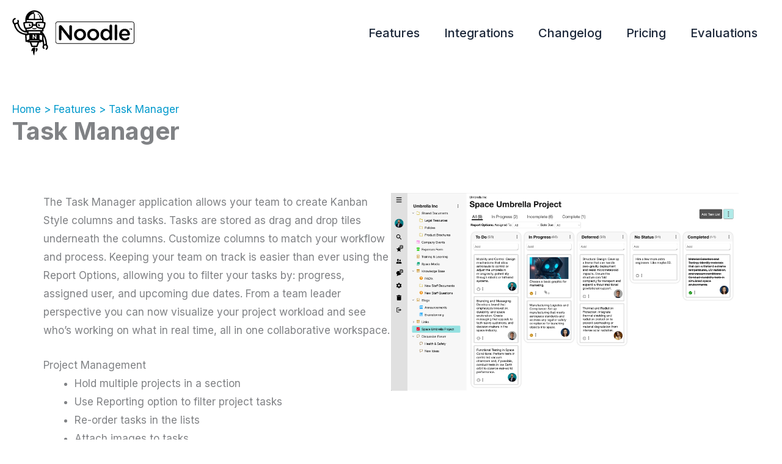

--- FILE ---
content_type: application/javascript
request_url: https://vialect.com/wp-content/custom/custom.js
body_size: 1373
content:
/**
 * validate
 */
function validateForm() {
	if (allOK()) {
		return true;
	} else {
		alert("Please answer form questions first");
		return false;
	}
}

function allOK() {
	var a=true;
	var b=document.querySelectorAll("input[type=text]");
	for (var c=0;c<b.length;c++){
		if (b[c].id && ('adminbar-search'==b[c].id || b[c].id.indexOf('olark')>-1)) {
			continue;
		}
		if (!isOKtext(b[c]) || !isOKemail(b[c]) || !isOKdomain(b[c])) {
			b[c].className = "fail";
			a=false;
		} else {
			b[c].className = "";
		}

	}
	return a;
}

function isOKtext(d) {
	return ('skip' == d.getAttribute('data-ok') || d.value.length > 0 );
}

function isOKemail(d) {
	if (d.getAttribute('placeholder').indexOf('@')<0){return true;}
	//RFC5322 with no double quote, square bracket, or utf8 support
	var regex = '[a-z0-9\!\#\$\%\&\*\+\/\=\?\^\_\{\|\}\~\-]+(?:\.[a-z0-9!#$%&\*\+\/\=\?\^\_\{\|\}\~\-]+)*@(?:[a-z0-9](?:[a-z0-9-]*[a-z0-9])?\.)+[a-z0-9](?:[a-z0-9-]*[a-z0-9])?';
	regex = d.value.match(new RegExp(regex, "i"));
	var ok = (regex!=null && regex.length>0 && d.value == regex[0]);
	if (ok){
		regex = d.value.match(new RegExp('\@(gmail|yahoo|hotmail|live)\.c(om|a)', "i"));
		if (regex) {
			ok = false;
			d.value = '';
		}
	}
	return ok;
}

function noPublicMail(event) {
	var b = document.querySelectorAll("input[type=email]");
	for (var c = 0; c < b.length; c++){
		regex = b[c].value.match(new RegExp('\@(gmail|yahoo|hotmail|live)\.c(om|a)', "i"));
		if (regex) {
			if (errorLog) {
				errorLog("noPublic__" + b[c].value);
			}
			alert("Please use your company email address (no gmail, yahoo, hotmail, live).");
			b[c].value = '';
		}
	}
}

function isOKdomain(d) {
	if ('domain' != d.getAttribute('data-ok')){return true;}
	//RFC3986 partly
	var regex='^[a-zA-Z0-9][a-zA-Z0-9-]{1,61}[a-zA-Z0-9]$';
	regex=d.value.match(new RegExp(regex, "i"));
	return (regex!=null && regex.length>0 && d.value == regex[0]);
}

/**
 * referrer
 */

function forms() {
        var el=document.getElementById('oreferrer');
        if(el){
        	el.value=getACookie('oreferrer');
        	el.setAttribute('value',getACookie('oreferrer'));
        }
	var b = document.querySelectorAll("input[type=email]");
	for (var c = 0; c < b.length; c++){
		b[c].addEventListener('keyup', noPublicMail);
	}
}

function checkReferrer() {
	if ( (document.referrer && document.referrer.length>0 && document.referrer.indexOf("vialect.com")<0) || (getACookie('oreferrer').length<1) ) {
		var old=getACookie('oreferrer');
		if(old.length>1){
			old=' first '+(old.replace(/.*(date\()/,'$1'));
		}
		setACookie('oreferrer', 'this date('+new Date()+') from('+document.referrer+') to('+document.location.href+')'+old, 365, '/', null, null);
	}
}

function old_cr(){
	if ( document.referrer && document.referrer.length>0 && document.referrer.indexOf("vialect.com")<0 ) {
		setACookie('oreferrer', document.referrer, 365, '/', null, null);
	}
	if (getACookie('oreferrer').length<1 && (document.location.href.indexOf("#")>0 || document.location.href.indexOf("?")>0)){
		setACookie('oreferrer', document.location.href, 365, '/', null, null);
	}
}

function setACookie(cname, value, nDays, path, domain, secure) {
	if (nDays == null || nDays == 0) {
		nDays = 1;
	}
	var today = new Date();
	var date = today.getTime() + 3600000 * 24 * nDays;
	if (navigator.userAgent.indexOf('MSIE') > -1) {
		//to much math so fudge it
		date = "Fri, 31 Dec 2099 23:59:59 GMT;";
	}
	document.cookie = cname + "=" + escape(value) + ((nDays) ? "; expires=" + date: "") + ((path) ? "; path=" + path: "") + ((domain) ? "; domain=" + domain: "") + ((secure) ? "; secure": "") + ";";
}

function getACookie(cname) {
	if (document.cookie && document.cookie != "") {
		var cookies = document.cookie.split(";");
		for (i = 0; i < cookies.length; i++) {
			if (cookies[i].split("=")[0].indexOf(cname) > -1) {
				return unescape(cookies[i].split("=")[1]);
			}
		}
	} else {
		return "";
	}
	return "";
}
checkReferrer();
forms();

/**
 * Google tag
 */

var s = document.createElement('script');
s.setAttribute('src', 'https://www.googletagmanager.com/gtag/js?id=UA-307300-1');
document.head.appendChild(s);
window.dataLayer = window.dataLayer || [];
function gtag(){
	dataLayer.push(arguments);
}
gtag('js', new Date());
gtag('config', 'UA-307300-1');



--- FILE ---
content_type: image/svg+xml
request_url: https://vialect.com/wp-content/uploads/2025/01/Logo-Mascot-One-Color-Positive.svg
body_size: 9769
content:
<?xml version="1.0" standalone="no"?>
<!DOCTYPE svg PUBLIC "-//W3C//DTD SVG 20010904//EN"
 "http://www.w3.org/TR/2001/REC-SVG-20010904/DTD/svg10.dtd">
<svg version="1.0" xmlns="http://www.w3.org/2000/svg"
 width="1999.000000pt" height="741.000000pt" viewBox="0 0 1999.000000 741.000000"
 preserveAspectRatio="xMidYMid meet">

<g transform="translate(0.000000,741.000000) scale(0.100000,-0.100000)"
fill="#000000" stroke="none">
<path d="M3450 7400 c-642 -89 -1131 -542 -1276 -1180 -13 -59 -18 -143 -21
-386 l-5 -311 -136 -33 c-121 -29 -141 -37 -171 -67 l-34 -34 6 -102 c15 -256
86 -606 151 -741 42 -86 95 -150 147 -177 l39 -19 0 -160 c0 -188 10 -178
-131 -130 -450 151 -766 533 -920 1115 -16 60 -37 121 -48 135 -18 25 -18 27
0 62 47 93 60 210 34 311 -31 121 -73 167 -151 167 -53 0 -104 -53 -104 -109
0 -22 6 -58 14 -78 33 -87 27 -145 -20 -214 -24 -35 -27 -36 -102 -42 -96 -6
-160 -28 -236 -78 -32 -21 -62 -39 -67 -39 -15 0 -87 103 -112 160 -54 122
-58 238 -12 330 32 63 86 108 176 146 85 36 112 65 112 123 0 51 -25 89 -70
107 -45 19 -76 13 -180 -37 -232 -111 -341 -336 -292 -605 23 -127 112 -294
203 -384 38 -37 46 -50 46 -81 0 -97 87 -355 186 -549 251 -495 653 -839 1184
-1014 131 -43 355 -96 405 -96 17 0 28 -8 34 -22 5 -13 21 -232 36 -488 34
-603 32 -586 64 -622 38 -43 90 -47 170 -14 78 32 81 32 81 3 0 -12 7 -33 16
-46 30 -42 71 -51 243 -51 118 0 160 -3 164 -12 2 -7 59 -159 127 -338 147
-390 145 -387 181 -405 41 -22 866 -22 908 -1 34 18 27 4 176 396 68 179 126
333 130 343 6 15 24 17 159 17 180 0 209 10 241 78 14 30 24 41 35 36 8 -3 43
-16 77 -28 35 -13 65 -25 68 -27 7 -8 33 -244 41 -369 3 -63 10 -121 14 -129
4 -7 -6 -44 -22 -83 -95 -226 -62 -417 90 -518 75 -50 153 -35 187 36 26 55
14 96 -46 152 l-51 47 4 65 c3 47 13 85 36 136 l33 70 82 13 c146 24 175 15
234 -73 41 -60 56 -115 51 -186 -5 -72 -35 -133 -103 -207 -61 -68 -72 -97
-55 -147 17 -52 53 -76 112 -76 48 0 52 3 112 63 68 68 125 162 150 246 18 62
21 203 5 271 -15 68 -64 161 -110 214 -42 48 -42 48 -46 139 -27 721 -282
1421 -715 1958 -43 53 -78 100 -78 103 0 3 34 6 76 6 73 0 77 1 110 34 l34 34
0 169 0 169 53 34 c131 87 211 311 267 743 11 87 20 183 20 213 0 50 -4 60
-33 89 -28 28 -50 36 -170 65 l-137 33 0 261 c0 181 -5 292 -15 361 -94 622
-571 1117 -1195 1240 -99 19 -365 28 -460 15z m420 -246 c501 -101 892 -490
995 -988 8 -42 15 -87 15 -101 0 -25 -1 -25 -78 -25 l-78 0 -18 78 c-73 310
-250 597 -467 757 -34 25 -64 44 -66 42 -2 -2 4 -20 12 -40 20 -48 19 -75 -5
-121 l-19 -39 22 -18 c28 -24 39 -24 55 1 25 40 119 14 156 -42 29 -46 30 -75
2 -103 l-26 -25 47 -68 c63 -92 110 -197 139 -310 13 -52 24 -98 24 -103 0 -5
-190 -9 -425 -9 l-425 0 0 347 0 346 -56 55 c-87 85 -112 160 -80 236 8 18 24
41 37 49 20 15 21 17 5 23 -34 13 -338 -5 -436 -25 -52 -11 -96 -19 -98 -17
-6 7 151 64 237 86 164 42 367 47 531 14z m-352 -330 c22 -25 22 -25 22 -405
l0 -379 -426 0 -426 0 7 43 c30 182 131 375 269 513 116 115 256 198 412 243
80 23 110 20 142 -15z m1370 -1139 l3 -120 -283 0 c-296 0 -391 -9 -585 -55
-185 -44 -193 -55 -193 -264 0 -124 -2 -147 -14 -143 -8 3 -52 11 -98 17 -75
11 -158 8 -245 -7 l-32 -5 -3 150 c-3 135 -5 154 -24 179 -26 34 -82 56 -214
83 -195 40 -359 53 -597 47 l-223 -4 0 123 0 124 1253 -2 1252 -3 3 -120z
m-1873 -369 c55 -9 122 -21 149 -27 l48 -12 -7 -126 c-9 -162 -30 -282 -60
-349 -23 -50 -29 -55 -107 -92 -95 -45 -221 -81 -393 -110 -128 -22 -365 -37
-408 -26 -60 15 -123 207 -167 502 -27 187 -28 181 18 193 66 18 267 51 363
61 128 12 442 4 564 -14z m1885 4 c101 -13 296 -51 311 -61 9 -5 7 -44 -10
-166 -42 -294 -110 -505 -168 -519 -43 -11 -280 4 -406 26 -216 37 -368 84
-452 139 -65 44 -98 163 -111 408 l-7 130 44 11 c45 11 230 39 309 46 72 6
408 -3 490 -14z m-4062 -161 c17 -6 32 -16 32 -24 0 -7 11 -53 25 -101 136
-473 402 -845 760 -1064 191 -117 435 -191 683 -208 l107 -7 3 -84 3 -84 -108
7 c-791 51 -1366 409 -1673 1041 -61 125 -124 299 -136 372 -6 40 -4 44 44 92
75 75 155 94 260 60z m2971 -296 l53 -19 23 -72 c26 -82 61 -146 102 -184 125
-118 455 -217 811 -244 l92 -7 0 -83 0 -84 -1255 0 -1255 0 0 84 0 83 97 7
c191 14 415 59 565 112 209 74 312 175 349 339 l12 55 61 20 c80 26 262 23
345 -7z m761 -1078 c0 -118 -3 -155 -13 -155 -6 0 -53 11 -102 25 l-90 25
-735 0 -735 0 -95 -25 c-52 -14 -101 -25 -107 -25 -10 0 -13 38 -13 155 l0
155 945 0 945 0 0 -155z m309 -212 c25 -37 24 -38 -30 -21 -38 11 -39 12 -39
60 l0 50 23 -29 c13 -15 33 -43 46 -60z m-1427 -144 c11 -6 93 -110 183 -231
l164 -220 3 212 c3 209 3 212 27 231 30 24 72 24 102 0 l24 -19 0 -325 c0
-305 -1 -326 -19 -346 -19 -21 -58 -27 -91 -15 -9 4 -91 106 -183 227 l-167
221 -5 -213 c-5 -196 -7 -214 -24 -227 -29 -21 -82 -18 -106 6 -19 19 -20 33
-20 342 0 317 0 322 22 345 23 25 57 29 90 12z m-664 -396 l-3 -376 -197 -78
c-159 -61 -198 -73 -198 -60 -1 9 -11 185 -24 391 -13 206 -22 377 -19 380 4
4 417 117 436 119 4 1 6 -169 5 -376z m1912 316 c107 -28 199 -54 203 -58 9
-9 -34 -756 -44 -773 -4 -7 -72 15 -200 65 l-194 75 -3 377 -2 377 22 -6 c13
-3 111 -29 218 -57z m499 -341 c104 -243 178 -495 220 -748 27 -164 45 -350
34 -361 -9 -9 -96 -33 -160 -43 l-41 -7 -7 78 c-19 231 -60 483 -111 685 -24
98 -24 99 -12 308 6 115 15 210 18 210 4 0 31 -55 59 -122z m-794 -579 c44
-16 82 -32 84 -35 2 -2 -387 -4 -865 -4 l-869 1 80 34 80 33 705 1 705 1 80
-31z m-281 -346 c-13 -38 -59 -159 -101 -270 l-77 -203 -312 0 -311 0 -96 253
c-52 138 -99 260 -102 270 -7 16 22 17 509 17 l516 0 -26 -67z"/>
<path d="M2832 5213 c-115 -57 -137 -287 -36 -388 29 -30 42 -35 80 -35 85 0
138 67 150 189 7 62 7 63 -14 52 -36 -19 -72 -13 -103 18 -40 40 -39 82 2 123
16 17 27 34 22 38 -18 18 -69 19 -101 3z"/>
<path d="M4362 5223 c-13 -2 -38 -20 -57 -39 -67 -67 -83 -210 -34 -311 28
-58 65 -83 123 -83 38 0 51 5 80 35 38 38 66 113 66 177 0 35 -2 38 -19 28
-35 -18 -71 -11 -102 19 -40 40 -39 82 2 123 16 17 27 34 22 39 -11 11 -54 17
-81 12z"/>
<path d="M3300 4500 c-11 -11 -20 -30 -20 -43 0 -43 27 -65 111 -92 160 -50
286 -54 437 -14 145 38 188 79 145 137 -25 34 -63 34 -148 1 -52 -20 -78 -23
-190 -24 -117 0 -138 3 -206 28 -90 32 -103 33 -129 7z"/>
<path d="M7350 5564 c-106 -29 -209 -117 -258 -222 l-27 -57 0 -1535 0 -1535
33 -65 c54 -110 132 -177 240 -210 67 -20 71 -20 6207 -18 l6140 3 60 24 c83
33 183 133 216 216 l24 60 3 1505 c2 1479 2 1506 -18 1570 -33 109 -126 209
-237 255 -48 20 -95 20 -6188 22 -5377 1 -6147 0 -6195 -13z m12372 -112 c72
-35 113 -77 150 -152 l23 -45 0 -1505 0 -1505 -28 -57 c-32 -65 -89 -121 -156
-152 l-46 -21 -6140 0 -6140 0 -46 21 c-67 31 -124 87 -156 152 l-28 57 -3
1484 c-3 1630 -6 1542 57 1628 39 54 106 100 173 117 46 13 887 14 6163 13
l6110 -2 67 -33z"/>
<path d="M16059 5066 c-57 -20 -96 -53 -118 -99 -20 -42 -21 -58 -21 -465 0
-232 -3 -422 -7 -422 -5 1 -21 19 -38 41 -47 62 -172 159 -260 200 -114 55
-211 73 -365 67 -104 -5 -141 -11 -220 -36 -162 -53 -300 -151 -401 -285 -141
-188 -211 -437 -195 -701 12 -212 63 -370 168 -527 128 -191 319 -315 551
-355 273 -48 534 47 705 257 l57 70 5 -94 c4 -82 9 -99 33 -134 50 -72 148
-107 235 -84 56 16 126 83 141 136 15 56 15 2244 0 2300 -14 51 -81 116 -136
133 -51 15 -88 15 -134 -2z m-513 -1067 c226 -70 374 -295 374 -568 0 -178
-50 -308 -162 -427 -105 -110 -226 -164 -368 -164 -246 0 -461 182 -515 436
-18 87 -19 230 -1 314 69 324 365 504 672 409z"/>
<path d="M16910 5071 c-57 -18 -93 -45 -121 -89 l-29 -46 0 -1150 0 -1149 25
-43 c68 -115 234 -135 329 -40 24 23 47 59 54 82 17 57 18 2244 1 2295 -18 51
-56 97 -100 120 -45 23 -121 33 -159 20z"/>
<path d="M7785 4958 c-52 -18 -96 -59 -121 -112 l-24 -51 0 -1061 c0 -767 3
-1070 11 -1095 55 -164 278 -197 376 -56 l28 40 3 809 c1 444 6 808 10 808 4
0 230 -289 502 -642 847 -1097 798 -1036 854 -1069 47 -28 57 -30 138 -27 79
3 89 6 125 34 21 16 48 50 61 74 l22 44 0 1082 0 1081 -23 44 c-36 68 -93 103
-175 107 -88 5 -144 -23 -187 -93 l-30 -48 -5 -779 -5 -779 -617 800 c-340
439 -638 817 -662 838 -25 22 -62 45 -84 51 -48 14 -156 14 -197 0z"/>
<path d="M19187 4433 c-18 -17 -5 -33 28 -33 l35 0 0 -95 c0 -95 0 -95 25 -95
25 0 25 0 25 95 l0 95 30 0 c23 0 30 4 30 20 0 18 -7 20 -83 20 -46 0 -87 -3
-90 -7z"/>
<path d="M19390 4325 c0 -108 1 -115 20 -115 18 0 20 7 20 77 0 42 3 74 6 70
3 -3 14 -36 23 -74 15 -60 20 -68 41 -68 20 0 26 9 44 75 l21 75 3 -77 c3 -70
5 -78 22 -78 19 0 20 7 20 115 l0 115 -33 0 c-34 0 -34 -1 -54 -72 -22 -77
-23 -77 -48 15 -16 55 -18 57 -51 57 l-34 0 0 -115z"/>
<path d="M10880 4371 c-371 -81 -651 -352 -742 -718 -31 -125 -31 -332 0 -457
68 -272 248 -498 497 -623 251 -127 597 -137 857 -26 210 90 390 259 491 458
94 188 121 458 68 667 -87 338 -343 595 -686 688 -116 32 -365 37 -485 11z
m332 -362 c197 -41 368 -209 424 -419 22 -85 23 -244 1 -327 -68 -257 -279
-423 -537 -423 -260 0 -477 173 -545 435 -21 78 -21 242 0 320 53 206 205 364
391 409 72 18 195 20 266 5z"/>
<path d="M13073 4379 c-90 -15 -235 -67 -315 -113 -186 -106 -306 -235 -398
-428 -69 -144 -84 -218 -84 -413 0 -198 15 -270 88 -420 123 -252 341 -430
621 -505 103 -28 313 -38 422 -20 322 51 587 240 728 520 133 263 133 594 0
865 -132 267 -380 451 -688 510 -85 16 -288 18 -374 4z m311 -374 c94 -25 166
-66 242 -138 123 -116 184 -262 184 -442 0 -181 -51 -308 -169 -425 -112 -111
-230 -160 -386 -160 -155 0 -279 53 -392 166 -314 315 -178 886 238 998 71 19
211 20 283 1z"/>
<path d="M18205 4375 c-274 -60 -491 -233 -615 -489 -137 -282 -132 -666 11
-934 96 -180 229 -306 412 -392 127 -60 221 -81 382 -87 235 -9 411 35 581
146 146 94 196 168 175 260 -18 83 -79 131 -166 131 -52 0 -69 -7 -141 -61
-242 -183 -586 -177 -775 12 -66 66 -122 166 -143 259 l-14 60 596 0 597 0 52
24 c94 44 124 130 103 297 -53 412 -324 711 -704 778 -81 15 -278 12 -351 -4z
m259 -335 c136 -22 251 -108 319 -238 36 -68 67 -169 67 -216 l0 -26 -471 0
-471 0 6 38 c21 116 84 242 159 320 47 48 159 108 227 121 62 12 96 12 164 1z"/>
<path d="M3520 1312 c-153 -41 -271 -152 -330 -308 -30 -81 -54 -232 -43 -274
14 -54 32 -58 89 -17 45 32 146 87 159 87 3 0 3 -46 -1 -102 -15 -236 46 -504
142 -617 32 -38 57 -53 78 -45 13 5 16 26 16 128 0 143 13 235 81 576 75 371
75 493 4 560 -33 31 -109 36 -195 12z"/>
<path d="M3893 1242 c-29 -4 -31 -21 -16 -122 24 -164 13 -333 -32 -463 -9
-27 -14 -51 -11 -54 2 -3 23 -2 46 2 87 15 203 160 244 305 36 131 29 203 -25
264 -41 48 -139 80 -206 68z"/>
</g>
</svg>
